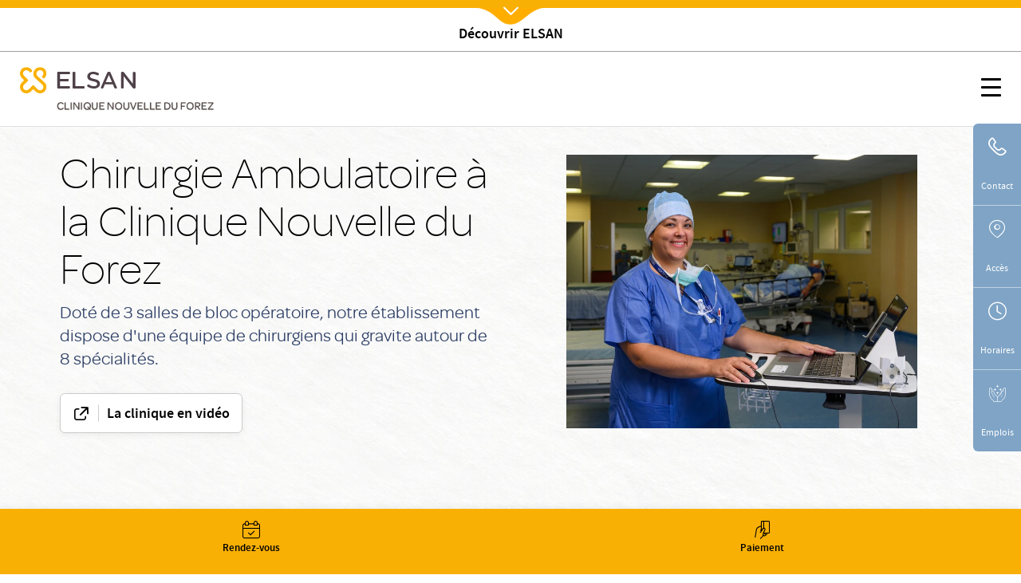

--- FILE ---
content_type: text/html; charset=UTF-8
request_url: https://www.elsan.care/fr/clinique-forez/parcours-patient-ambulatoire
body_size: 14341
content:
<!DOCTYPE html>
<html lang="fr" dir="ltr" prefix="content: http://purl.org/rss/1.0/modules/content/  dc: http://purl.org/dc/terms/  foaf: http://xmlns.com/foaf/0.1/  og: http://ogp.me/ns#  rdfs: http://www.w3.org/2000/01/rdf-schema#  schema: http://schema.org/  sioc: http://rdfs.org/sioc/ns#  sioct: http://rdfs.org/sioc/types#  skos: http://www.w3.org/2004/02/skos/core#  xsd: http://www.w3.org/2001/XMLSchema# ">
<head>
  <meta charset="utf-8" />
<meta name="description" content="Notre établissement dispose de 3 blocs opératoires et d&#039;une équipe de chirurgien qui gravite autour de 8 spécialités." />
<link rel="canonical" href="https://www.elsan.care/fr/clinique-forez/parcours-patient-ambulatoire" />
<link rel="image_src" href="https://www.elsan.care/sites/default/files/styles/vactory_generator_two_cols_x1/public/news/news_default.png" />
<meta name="referrer" content="strict-origin-when-cross-origin" />
<meta property="og:site_name" content="Elsan" />
<meta property="og:type" content="website" />
<meta property="og:url" content="https://www.elsan.care/fr/clinique-forez/parcours-patient-ambulatoire" />
<meta property="og:title" content="Parcours patient - Ambulatoire | Clinique Nouvelle du Forez Elsan" />
<meta property="og:image" content="https://www.elsan.care/sites/default/files/styles/vactory_generator_two_cols_x1/public/news/news_default.png" />
<meta property="og:image:type" content="image/png" />
<meta name="google-site-verification" content="WcAFjLR5n9ozj6FfBUtP9Vqhu3YzC8hwrjVrwZ_ym6w" />
<link rel="apple-touch-icon" sizes="180x180" href="/sites/default/files/favicons/apple-touch-icon.png"/>
<link rel="icon" type="image/png" sizes="32x32" href="/sites/default/files/favicons/favicon-32x32.png"/>
<link rel="icon" type="image/png" sizes="16x16" href="/sites/default/files/favicons/favicon-16x16.png"/>
<link rel="manifest" href="/sites/default/files/favicons/site.webmanifest"/>
<link rel="mask-icon" href="/sites/default/files/favicons/safari-pinned-tab.svg" color="#f9b004"/>
<meta name="msapplication-TileColor" content="#ffffff"/>
<meta name="theme-color" content="#ffffff"/>
<meta name="favicon-generator" content="Drupal responsive_favicons + realfavicongenerator.net" />
<meta name="Generator" content="Drupal 10 (https://www.drupal.org)" />
<meta name="MobileOptimized" content="width" />
<meta name="HandheldFriendly" content="true" />
<meta name="viewport" content="width=device-width, initial-scale=1, maximum-scale=1, user-scalable=no, shrink-to-fit=no" />
<script src="/sites/default/files/google_tag/gtm_general/google_tag.script.js?t913sm" defer></script>

    <title>Chirurgie Ambulatoire | Clinique Nouvelle du Forez</title>
    <style>.wow {visibility: hidden;}</style>
    <script src="https://analytics.ahrefs.com/analytics.js" data-key="SYz5fEOW5C7jvJm7QSEMEA" async></script>
    <link rel="stylesheet" media="all" href="/sites/default/files/css/css_e2Qw5PtB_JiYDHhnm_2u0mW2U3FbLo0rNcwqufqLCos.css?delta=0&amp;language=fr&amp;theme=vactory&amp;include=eJxtjMEKwyAQBX9I9JPCi7uJUnXFXVP8--ZQ6KG5DcMwIDJBWwFf8MeQZq5j4BzoSQON2VH8z_jZ-txL1sTkVGJG2SpTxlZye2k47gHerFLZR6ldGt_Hh_BfeUtc2elS4xp2KLsL0WSsoLYKfwDObkVA" />
<link rel="stylesheet" media="all" href="//cdnjs.cloudflare.com/ajax/libs/font-awesome/6.6.0/css/all.min.css" />
<link rel="stylesheet" media="all" href="/sites/default/files/css/css_qx15-owVFVUluUW_xaLF50gfcVDQ58_9gArkKVHHVpQ.css?delta=2&amp;language=fr&amp;theme=vactory&amp;include=eJxtjMEKwyAQBX9I9JPCi7uJUnXFXVP8--ZQ6KG5DcMwIDJBWwFf8MeQZq5j4BzoSQON2VH8z_jZ-txL1sTkVGJG2SpTxlZye2k47gHerFLZR6ldGt_Hh_BfeUtc2elS4xp2KLsL0WSsoLYKfwDObkVA" />
<link rel="stylesheet" media="all" href="/sites/default/files/css/css_OJCt_HT9DVhnCu7PQu0_a72szmvCuXUjzSicw64SRZc.css?delta=3&amp;language=fr&amp;theme=vactory&amp;include=eJxtjMEKwyAQBX9I9JPCi7uJUnXFXVP8--ZQ6KG5DcMwIDJBWwFf8MeQZq5j4BzoSQON2VH8z_jZ-txL1sTkVGJG2SpTxlZye2k47gHerFLZR6ldGt_Hh_BfeUtc2elS4xp2KLsL0WSsoLYKfwDObkVA" />

    
  </head>
<body class="vh-header-9 path--node page--elsan-page-etablissement">
<a href="#main-content" class="visually-hidden focusable">
  Aller au contenu principal
</a>
<noscript><iframe src="https://www.googletagmanager.com/ns.html?id=GTM-PDM2WSP" height="0" width="0" style="display:none;visibility:hidden"></iframe></noscript>
  <div class="dialog-off-canvas-main-canvas" data-off-canvas-main-canvas>
    

      
<div class="block block--vactoryheaderblockv5">
  
    
  <div class="block__content">
          






  <div id="vh-header_etablissement" class="vh-header vh-variant4 elsan_header_global ">
    <div class="container-fluid">
      <div class="vh-layout d-flex align-items-start flex-column">
        <div class="vh-header--branding d-flex align-items-center justify-content-between">
          <a class="navbar-brand d-flex align-items-2xl-center" href="/fr" id="cta_nav_global_logo">
            <div class="vh-header--svg d-flex align-items-center">
    <?xml version="1.0" encoding="UTF-8" standalone="no"?>
    <svg class="elsan_logo_svg" viewBox="0 0 143 33" version="1.1" xmlns="http://www.w3.org/2000/svg"
         xmlns:xlink="http://www.w3.org/1999/xlink">
      <title>Elsan</title>
      <defs>
        <polygon id="path-1"
                 points="0 0.17472978 32.7893617 0.17472978 32.7893617 32.9997894 0 32.9997894"></polygon>
      </defs>
      <g id="Symbols" stroke="none" stroke-width="1" fill="none" fill-rule="evenodd">
        <g id="Logo/Elsan/Groupe/Color" transform="translate(-1.000000, -4.000000)">
          <g id="Logo-elsan" transform="translate(1.000000, 4.000000)">
            <g id="Group-3">
              <mask id="mask-2" fill="white">
                <use xlink:href="#path-1"></use>
              </mask>
              <g id="Clip-2"></g>
              <path class="svg-img"
                    d="M10.8829787,28.015034 C9.23297872,29.664683 6.49468085,29.6299277 4.87978723,27.8746085 C3.37021277,26.2242574 3.54574468,23.6618426 5.12553191,22.0820553 L9.82978723,17.3774489 C10.2861702,16.921066 10.2861702,16.2189383 9.82978723,15.7629064 L5.09042553,11.0937574 C4.35319149,10.3565234 3.86170213,9.3384383 3.79148936,8.28524681 C3.7212766,7.09127872 4.21276596,5.93311915 5.05531915,5.09056596 C6.67021277,3.54588511 9.33829787,3.68631064 10.9180851,5.23099149 L12.006383,6.31928936 C12.462766,6.77567234 12.8489362,6.74021489 13.3053191,6.63524681 C14.0074468,6.45971489 14.9553191,5.58205532 15.0606383,4.84482128 C15.0957447,4.56397021 15.2010638,4.21290638 14.8148936,3.82673617 C14.3234043,3.33524681 13.6212766,2.63311915 13.6212766,2.63311915 C12.0765957,1.0884383 10.0053191,0.17567234 7.8287234,0.17567234 C5.40638298,0.210778723 3.12446809,1.29872553 1.61489362,3.30014043 C0.772340426,4.3884383 0.245744681,5.65226809 0.070212766,7.02141702 C-0.245744681,9.51397021 0.561702128,11.9363106 2.31702128,13.6916298 L5.23085106,16.6054596 L2.31702128,19.5192894 C-0.772340426,22.6086511 -0.772340426,27.6285128 2.31702128,30.6831191 C3.86170213,32.2278 5.89787234,32.9997894 7.89893617,32.9997894 C9.9,32.9997894 11.9361702,32.2278 13.4808511,30.6831191 L16.3946809,27.7692894 L19.3085106,30.6831191 C20.8531915,32.2278 22.8893617,32.9997894 24.8904255,32.9997894 C26.9265957,32.9997894 28.9276596,32.2278 30.4723404,30.6831191 C33.5617021,27.5937574 33.5617021,22.5735447 30.4723404,19.5192894 C30.437234,19.4838319 30.437234,19.4838319 30.4021277,19.4490766 L21.5553191,11.3395021 C19.9404255,9.72425745 19.9404255,7.09127872 21.5553191,5.51149149 L21.8361702,5.23099149 C23.4510638,3.61609787 26.0489362,3.51077872 27.6989362,5.05545957 C29.3840426,6.63524681 29.4191489,9.30333191 27.8393617,10.9529809 C27.8042553,10.9884383 27.7340426,11.0586511 27.5234043,11.3040447 C27.0319149,11.7958851 27.2425532,12.7437574 27.8744681,13.4809915 C28.5765957,14.2533319 29.6297872,14.4990766 30.1914894,13.9370234 C30.3319149,13.7969489 30.437234,13.7267362 30.437234,13.6916298 C32.1925532,11.9363106 33,9.54872553 32.6840426,7.02141702 C32.5085106,5.6870234 31.9819149,4.3884383 31.1393617,3.30014043 C29.6297872,1.33418298 27.3478723,0.21042766 24.9255319,0.17567234 C22.7489362,0.140565957 20.6776596,1.0884383 19.1329787,2.63311915 L19.0276596,2.7384383 C17.5531915,4.21290638 16.6404255,6.14375745 16.5702128,8.17992766 C16.5,10.3912787 17.3074468,12.4976617 18.887234,14.0426936 L18.9223404,14.0778 L18.9574468,14.1125553 L27.8042553,22.2224809 C29.4542553,23.9075872 29.3840426,26.6107787 27.6287234,28.190566 C25.9787234,29.664683 23.4159574,29.5246085 21.8361702,27.9448213 L17.1319149,23.2402149 C16.6755319,22.784183 15.9734043,22.784183 15.5170213,23.2402149 L10.8829787,28.015034 Z"
                    id="Fill-1" mask="url(#mask-2)"></path>
            </g>
            <path class="svg-letter"
                  d="M92.0570059,15.00491 C87.8984417,14.0425532 86.741276,13.3207856 86.741276,11.5679214 L86.741276,11.4991817 C86.741276,9.95253682 88.260056,8.85270049 90.4659031,8.85270049 C92.1293287,8.85270049 93.7927544,9.36824877 95.4923415,10.3649755 C95.9262787,10.6399345 96.0709244,10.5711948 96.5406613,10.3306056 C97.0830827,10.0556465 97.5897043,9.33387889 97.6620272,8.71522095 C97.6981886,8.23404255 97.6620272,8.06219313 97.3004129,7.82160393 C95.3115344,6.58428805 93.1053257,6 90.5740257,6 C86.3073389,6 83.3059404,8.40589198 83.3059404,11.8428805 L83.3059404,11.9116203 C83.3059404,15.589198 85.8010789,16.8952537 90.4297416,17.9263502 C94.2990144,18.7855974 95.4923415,19.5417349 95.4923415,21.2602291 L95.4923415,21.3289689 C95.4923415,23.0130933 93.9012387,24.1129296 91.4422616,24.1129296 C89.2364145,24.1129296 87.2836974,23.4599018 85.3671418,22.0851064 C84.9690045,21.7757774 84.8247204,21.8445172 84.3184604,22.0163666 C83.776039,22.2225859 83.1974561,22.9099836 83.0528104,23.5630115 C82.9443261,24.0441899 82.9801259,24.2160393 83.3782633,24.5253682 L83.4144247,24.5253682 C85.7287561,26.1407529 88.4770246,27 91.3699388,27 C95.9982399,27 99,24.6284779 99,20.98527 L99,20.9165303 C98.9276771,17.7888707 97.0111215,16.1391162 92.0570059,15.00491"
                  id="Fill-4"></path>
            <path class="svg-letter"
                  d="M78.9489384,27 C79.4561726,27 79.5289969,26.8940731 79.7826139,26.4350567 C80.072462,25.9407314 80.072462,25.0580076 79.7826139,24.4930643 C79.5289969,24.0340479 79.4203039,23.9281211 78.9489384,23.9281211 L68.5144079,23.9281211 L68.5144079,7.54476671 L68.5144079,7.15636822 C68.5144079,6.62673392 68.3694838,6.52080706 67.8622497,6.23833544 C67.3187846,5.92055485 66.3046786,5.92055485 65.6521582,6.23833544 C65.144924,6.48549811 65,6.62673392 65,7.15636822 L65,7.54476671 L65,25.9054224 C65,26.4703657 65.4710031,26.964691 66.0869303,26.964691 L78.9489384,26.964691 L78.9489384,27 Z"
                  id="Fill-6"></path>
            <path class="svg-letter"
                  d="M60.8468468,27 C61.3153153,27 61.4234234,26.8944724 61.6756757,26.4371859 C61.963964,25.9447236 61.963964,25.1005025 61.6756757,24.5376884 C61.4234234,24.1155779 61.3153153,23.9748744 60.8468468,23.9748744 L49.4594595,23.9748744 L49.4594595,17.9246231 L59.2972973,17.9246231 C59.7657658,17.9246231 59.8738739,17.8190955 60.1261261,17.361809 C60.4144144,16.8693467 60.4144144,16.0251256 60.1261261,15.4623116 C59.8738739,15.040201 59.7657658,14.8994975 59.2972973,14.8994975 L49.4594595,14.8994975 L49.4594595,9.02512563 L60.954955,9.02512563 C61.4234234,9.02512563 61.5315315,8.91959799 61.7837838,8.46231156 C62.0720721,7.96984925 62.0720721,7.12562814 61.7837838,6.56281407 C61.5315315,6.14070352 61.4234234,6 60.954955,6 L47.0810811,6 C46.5045045,6 46,6.45728643 46,7.05527638 L46,25.839196 C46,26.4020101 46.4684685,26.8944724 47.0810811,26.8944724 L60.8468468,26.8944724 L60.8468468,27 Z"
                  id="Fill-8"></path>
            <path class="svg-letter"
                  d="M125,16 C125,16.4780625 125.096774,16.573675 125.516129,16.7967709 C126,17.0517376 126.870968,17.0832897 127.451613,16.7967709 C127.903226,16.573675 128,16.4461917 128,16"
                  id="Fill-10"></path>
            <path class="svg-letter"
                  d="M142.930368,25.7056604 L142.930368,8.13081761 L142.930368,7.21509434 C142.930368,6.72201258 142.791103,6.58113208 142.338491,6.33459119 C141.711799,6.01761006 140.77176,6.05283019 140.249516,6.33459119 C139.762089,6.6163522 139.65764,6.68679245 139.65764,7.21509434 L139.65764,8.13081761 L139.65764,21.127044 L129.073501,7.28553459 C128.690522,6.7572327 128.411992,6.40503145 128.098646,6.26415094 C127.367505,5.91194969 126.288201,5.91194969 125.696325,6.26415094 C125.139265,6.58113208 125,6.68679245 125,7.28553459 L125,7.39119497 L125,25.7056604 L125,25.881761 C125,26.4100629 125.139265,26.5157233 125.591876,26.7622642 C126.11412,27.0440252 127.054159,27.0792453 127.680851,26.7622642 C128.168279,26.5157233 128.272727,26.3748428 128.272727,25.881761 L128.272727,25.7056604 L128.272727,11.5471698 L139.135397,25.7056604 C139.553191,26.2339623 139.866538,26.6213836 140.145068,26.7622642 C140.806576,27.0792453 141.781431,27.0792453 142.338491,26.7622642 C142.860735,26.4805031 143,26.3748428 143,25.8113208 L143,25.7056604 L142.930368,25.7056604 Z"
                  id="Fill-12"></path>
            <path class="svg-letter"
                  d="M106.153008,18.9692737 L109.958226,9.9030338 L113.797726,18.9692737 L106.153008,18.9692737 Z M119.899789,25.5501738 L112.117602,7.34768432 C111.809414,6.61258378 111.809414,6.61258378 111.260571,6.26253591 C110.643851,5.91248803 109.51257,5.91248803 108.758383,6.26253591 C108.278102,6.50721937 108.175258,6.64758857 107.86707,7.34768432 L100.085226,25.5501738 C99.9138202,25.9702312 99.9823827,26.495303 100.461977,26.7399865 C101.07904,27.0553796 101.970695,27.0900344 102.484914,26.8099961 C102.861665,26.6003174 103.101976,26.3202791 103.273383,25.9002217 L103.341945,25.7251977 L104.953164,21.8746711 L114.962946,21.8746711 L116.540226,25.6898429 L116.608789,25.8302121 C116.780195,26.2502695 117.054445,26.5649626 117.431196,26.7753413 C117.980039,27.0553796 118.90529,27.0553796 119.522695,26.7053318 C120.00229,26.4599482 120.105133,26.005236 119.899789,25.5501738 Z"
                  id="Fill-14"></path>
          </g>
        </g>
      </g>
    </svg>

  </div>
          </a>
          <div class="vh-header-image-animate d-none d-2xl-block">
            <a href="/fr"><img src="/themes/vactory/assets/img/animated_header_image.gif" alt="Dévouvrez l'expérience Elsan"></a>
          </div>
          <div class="vh-hamburger d-2xl-none">
            <!-- @todo: twig this -->
            <button id="vhm-hamburger-btn" class="hamburger hamburger--collapse js-offcanvas-trigger"
                    type="button" aria-label="Menu" role="button"
                    data-offcanvas-trigger="vhm"
                    aria-controls="navigation" aria-expanded="true/false">
                        <span class="hamburger-box">
                        <span class="hamburger-inner"></span>
                        </span>
            </button>
          </div>
        </div>

        <div class="vh-header--menu-wrapper d-flex align-items-center justify-content-2xl-between flex-column flex-2xl-row">
          <div class="vh-header--menu">
            <div class="header__line loaded d-none d-2xl-block"></div>
                
  <nav class="nav nav-pills">
                                                <a class="nav-link  " href="/fr/groupe" id="cta_nav_local_">
          Groupe
        </a>
                                                      <a class="nav-link  " href="/fr/patients" id="cta_nav_local_">
          Patients
        </a>
                                                      <a class="nav-link  " href="/fr/medecins" id="cta_nav_local_">
          Médecins
        </a>
                                                      <div class="menu-dropdown-wrapper full-sub-menu">
          <a href="#" class="nav-link dropdown-toggle menu__link" id="menu_item_index" role="button" data-toggle="dropdown" aria-haspopup="true" aria-expanded="false">Pathologies et traitements</a>
          <div class="dropdown-menu menu-sub--1 menu-wrapper" aria-labelledby="menu_item_index">
                                                    <a href="/fr/pathologie-et-traitement/biologie-medicale" class="dropdown-item">Biologie médicale</a>
                                        <a href="/fr/pathologie-et-traitement/cancers" class="dropdown-item">Cancers</a>
                                        <a href="/fr/pathologie-et-traitement/chirurgie-esthetique" class="dropdown-item">Chirurgie esthétique et reconstructrice</a>
                                        <a href="/fr/pathologie-et-traitement/imagerie-medicale" class="dropdown-item">Imagerie médicale</a>
                                        <a href="/fr/pathologie-et-traitement/IST-MST" class="dropdown-item">IST MST</a>
                                        <a href="/fr/pathologie-et-traitement/maladies-cardiovasculaires" class="dropdown-item">Maladies cardiaques</a>
                                        <a href="/fr/pathologie-et-traitement/maladie-digestive" class="dropdown-item">Maladies digestives</a>
                                        <a href="/fr/pathologie-et-traitement/maladies-poumons" class="dropdown-item">Maladies des poumons</a>
                                        <a href="/fr/pathologie-et-traitement/maladies-endocriniennes" class="dropdown-item">Maladies endocriniennes</a>
                                        <a href="/fr/pathologie-et-traitement/maladies-du-foie" class="dropdown-item">Maladies du foie</a>
                                        <a href="/fr/pathologie-et-traitement/maladies-gynecologiques" class="dropdown-item">Maladies gynécologiques</a>
                                        <a href="/fr/pathologie-et-traitement/maladies-infantiles-et-genetiques" class="dropdown-item">Maladies infantiles et génétiques</a>
                                        <a href="/fr/pathologie-et-traitement/maladies-infectieuses-et-tropicales" class="dropdown-item">Maladies infectieuses</a>
                                        <a href="/fr/pathologie-et-traitement/maladie-mentale" class="dropdown-item">Maladies mentales</a>
                                        <a href="/fr/pathologie-et-traitement/maladies-des-muscles" class="dropdown-item">Maladies des muscles</a>
                                        <a href="/fr/pathologie-et-traitement/maladies-neurologiques" class="dropdown-item">Maladies neurologiques</a>
                                        <a href="/fr/pathologie-et-traitement/maladies-orl" class="dropdown-item">Maladies ORL</a>
                                        <a href="/fr/pathologie-et-traitement/maladies-des-os" class="dropdown-item">Maladies des os et articulations</a>
                                        <a href="/fr/pathologie-et-traitement/maladies-de-la-peau" class="dropdown-item">Maladies de la peau</a>
                                        <a href="/fr/pathologie-et-traitement/maladies-des-pieds" class="dropdown-item">Maladies du pied</a>
                                        <a href="/fr/pathologie-et-traitement/maladies-urinaires" class="dropdown-item">Maladies urinaires</a>
                                        <a href="/fr/pathologie-et-traitement/maladies-troubles-sommeil" class="dropdown-item">Maladies du sommeil</a>
                                        <a href="/fr/pathologie-et-traitement/maladies-vasculaires" class="dropdown-item">Maladies vasculaires</a>
                                        <a href="/fr/pathologie-et-traitement/maladies-des-yeux" class="dropdown-item">Maladies des yeux</a>
                                        <a href="/fr/pathologie-et-traitement/maternite" class="dropdown-item">Maternité</a>
                                        <a href="/fr/pathologie-et-traitement/maladies-generale" class="dropdown-item">Médecine générale</a>
                                        <a href="https://www.elsan.care/fr/pathologie-et-traitement/morsures-et-piqures" class="dropdown-item">Morsures et Piqûres</a>
                                        <a href="/fr/pathologie-et-traitement/odontologie" class="dropdown-item">Odontologie et chirurgie dentaire</a>
                                        <a href="/fr/pathologie-et-traitement/urgences-medicales" class="dropdown-item">Urgences médicales</a>
                                        <a href="/fr/pathologie-et-traitement/glossaire-medical" class="dropdown-item">Glossaire médical</a>
                                        <a href="/fr/podcast-nos-praticiens" class="dropdown-item">Podcasts Santé</a>
                      </div>
        </div>
                                                      <a class="nav-link  " href="/fr/candidats" id="cta_nav_local_">
          Candidats
        </a>
                                                      <a class="nav-link  " href="/fr/presse" id="cta_nav_local_">
          Presse
        </a>
                                                      <div class="menu-dropdown-wrapper full-sub-menu">
          <a href="#" class="nav-link dropdown-toggle menu__link" id="menu_item_index" role="button" data-toggle="dropdown" aria-haspopup="true" aria-expanded="false">Patients Internationaux</a>
          <div class="dropdown-menu menu-sub--1 menu-wrapper" aria-labelledby="menu_item_index">
                                                    <a href="https://www.elsan.care/fr/patients-internationaux/comment-se-faire-soigner-en-france" class="dropdown-item">Accueil</a>
                                        <a href="https://www.elsan.care/fr/patients-internationaux/procedure-admission" class="dropdown-item">Procédure d&#039;admission</a>
                                        <a href="https://www.elsan.care/fr/patients-internationaux/contact" class="dropdown-item">Nous contacter</a>
                                        <a href="https://www.elsan.care/fr/patients-internationaux/tourisme-medical" class="dropdown-item">Tourisme médical en France</a>
                                        <a href="https://www.elsan.care/fr/patients-internationaux/equipe" class="dropdown-item">L&#039;équipe</a>
                                        <a href="https://www.elsan.care/fr/Patient-internationaux/FAQ" class="dropdown-item">FAQ</a>
                      </div>
        </div>
                                                      <div class="menu-dropdown-wrapper full-sub-menu">
          <a href="#" class="nav-link dropdown-toggle menu__link" id="menu_item_index" role="button" data-toggle="dropdown" aria-haspopup="true" aria-expanded="false">Prévention entreprises</a>
          <div class="dropdown-menu menu-sub--1 menu-wrapper" aria-labelledby="menu_item_index">
                                                    <a href="https://www.elsan.care/fr/prevention-entreprises" class="dropdown-item">Accueil</a>
                                        <a href="https://www.elsan.care/fr/prevention/bilans-de-sante" class="dropdown-item">Bilans de santé</a>
                                        <a href="https://www.elsan.care/fr/prevention/depistage" class="dropdown-item">Dépistage</a>
                                        <a href="https://www.elsan.care/fr/prevention/sensibilisation" class="dropdown-item">Sensibilisation</a>
                                        <a href="https://www.elsan.care/fr/prevention/thematiques" class="dropdown-item">Thématiques</a>
                                        <a href="https://www.elsan.care/fr/prevention/grippe" class="dropdown-item">Vaccination grippe</a>
                                        <a href="https://prevention-entreprises.fr/#footer" class="dropdown-item">Contact</a>
                      </div>
        </div>
            </nav>
                      </div>

          <div class="vh-header--navigation--switcher d-flex d-column align-items-center">
            <div class="vh-header--navigation d-none d-2xl-flex d-column align-items-center">
              
                    <a href="/fr/contact" role="button" title="Contactez-nous" target="_parent"
       id="cta_nav_global_contact"
       data-toggle="tooltip"
       data-placement="top"
       class="btn btn-light">
      <i class="icon-email"></i>
          </a>
        <a href="/fr/annuaire" role="button" title="Rendez-vous" target="_parent"
       id="cta_nav_global_rdv"
       data-toggle="tooltip"
       data-placement="top"
       class="btn btn-light">
      <i class="icon-calendar-valide"></i>
          </a>
        <a href="https://elsan.paytweak.com/elsan.php" role="button" title="Paiement" target="_parent"
       id="cta_nav_global_paiement"
       data-toggle="tooltip"
       data-placement="top"
       class="btn btn-light">
      <i class="icon-paiement"></i>
          </a>
  

            </div>
                      </div>
        </div>
      </div>
    </div>
    <div class="vh-header--top bottom">
      <div class="click-link">
        <a href="/fr" class="d-inline-flex align-items-center flex-column elsan_header_global_show">
          <i class="icon-close"></i>
        </a>
      </div>
    </div>
  </div>




  <header id="vh-header" class="vh-header vh-variant4">
    <div class="fixed-sticky-header">
              <div class="vh-header--top">
          <div class="click-link">
                                      <a href="/fr" class="d-inline-flex align-items-center flex-column elsan_header_global_show">
                <i class="icon-chevrons-down"></i>
                <span>Découvrir ELSAN</span>
              </a>
                      </div>
        </div>
            <div class="container-fluid">
        <div class="vh-layout d-flex align-items-start flex-column etablissement-exist ">
          <div class="vh-header--branding d-flex align-items-center justify-content-between etablissement-exist">
                                                                  <a class="navbar-brand d-flex align-items-2xl-center flex-column flex-2xl-row"
                 id="cta_nav_local_logo"
                 href="/fr/clinique-forez">
                <div class="vh-header--svg d-flex align-items-center">
    <?xml version="1.0" encoding="UTF-8" standalone="no"?>
    <svg class="elsan_logo_svg" viewBox="0 0 143 33" version="1.1" xmlns="http://www.w3.org/2000/svg"
         xmlns:xlink="http://www.w3.org/1999/xlink">
      <title>Elsan</title>
      <defs>
        <polygon id="path-1"
                 points="0 0.17472978 32.7893617 0.17472978 32.7893617 32.9997894 0 32.9997894"></polygon>
      </defs>
      <g id="Symbols" stroke="none" stroke-width="1" fill="none" fill-rule="evenodd">
        <g id="Logo/Elsan/Groupe/Color" transform="translate(-1.000000, -4.000000)">
          <g id="Logo-elsan" transform="translate(1.000000, 4.000000)">
            <g id="Group-3">
              <mask id="mask-2" fill="white">
                <use xlink:href="#path-1"></use>
              </mask>
              <g id="Clip-2"></g>
              <path class="svg-img"
                    d="M10.8829787,28.015034 C9.23297872,29.664683 6.49468085,29.6299277 4.87978723,27.8746085 C3.37021277,26.2242574 3.54574468,23.6618426 5.12553191,22.0820553 L9.82978723,17.3774489 C10.2861702,16.921066 10.2861702,16.2189383 9.82978723,15.7629064 L5.09042553,11.0937574 C4.35319149,10.3565234 3.86170213,9.3384383 3.79148936,8.28524681 C3.7212766,7.09127872 4.21276596,5.93311915 5.05531915,5.09056596 C6.67021277,3.54588511 9.33829787,3.68631064 10.9180851,5.23099149 L12.006383,6.31928936 C12.462766,6.77567234 12.8489362,6.74021489 13.3053191,6.63524681 C14.0074468,6.45971489 14.9553191,5.58205532 15.0606383,4.84482128 C15.0957447,4.56397021 15.2010638,4.21290638 14.8148936,3.82673617 C14.3234043,3.33524681 13.6212766,2.63311915 13.6212766,2.63311915 C12.0765957,1.0884383 10.0053191,0.17567234 7.8287234,0.17567234 C5.40638298,0.210778723 3.12446809,1.29872553 1.61489362,3.30014043 C0.772340426,4.3884383 0.245744681,5.65226809 0.070212766,7.02141702 C-0.245744681,9.51397021 0.561702128,11.9363106 2.31702128,13.6916298 L5.23085106,16.6054596 L2.31702128,19.5192894 C-0.772340426,22.6086511 -0.772340426,27.6285128 2.31702128,30.6831191 C3.86170213,32.2278 5.89787234,32.9997894 7.89893617,32.9997894 C9.9,32.9997894 11.9361702,32.2278 13.4808511,30.6831191 L16.3946809,27.7692894 L19.3085106,30.6831191 C20.8531915,32.2278 22.8893617,32.9997894 24.8904255,32.9997894 C26.9265957,32.9997894 28.9276596,32.2278 30.4723404,30.6831191 C33.5617021,27.5937574 33.5617021,22.5735447 30.4723404,19.5192894 C30.437234,19.4838319 30.437234,19.4838319 30.4021277,19.4490766 L21.5553191,11.3395021 C19.9404255,9.72425745 19.9404255,7.09127872 21.5553191,5.51149149 L21.8361702,5.23099149 C23.4510638,3.61609787 26.0489362,3.51077872 27.6989362,5.05545957 C29.3840426,6.63524681 29.4191489,9.30333191 27.8393617,10.9529809 C27.8042553,10.9884383 27.7340426,11.0586511 27.5234043,11.3040447 C27.0319149,11.7958851 27.2425532,12.7437574 27.8744681,13.4809915 C28.5765957,14.2533319 29.6297872,14.4990766 30.1914894,13.9370234 C30.3319149,13.7969489 30.437234,13.7267362 30.437234,13.6916298 C32.1925532,11.9363106 33,9.54872553 32.6840426,7.02141702 C32.5085106,5.6870234 31.9819149,4.3884383 31.1393617,3.30014043 C29.6297872,1.33418298 27.3478723,0.21042766 24.9255319,0.17567234 C22.7489362,0.140565957 20.6776596,1.0884383 19.1329787,2.63311915 L19.0276596,2.7384383 C17.5531915,4.21290638 16.6404255,6.14375745 16.5702128,8.17992766 C16.5,10.3912787 17.3074468,12.4976617 18.887234,14.0426936 L18.9223404,14.0778 L18.9574468,14.1125553 L27.8042553,22.2224809 C29.4542553,23.9075872 29.3840426,26.6107787 27.6287234,28.190566 C25.9787234,29.664683 23.4159574,29.5246085 21.8361702,27.9448213 L17.1319149,23.2402149 C16.6755319,22.784183 15.9734043,22.784183 15.5170213,23.2402149 L10.8829787,28.015034 Z"
                    id="Fill-1" mask="url(#mask-2)"></path>
            </g>
            <path class="svg-letter"
                  d="M92.0570059,15.00491 C87.8984417,14.0425532 86.741276,13.3207856 86.741276,11.5679214 L86.741276,11.4991817 C86.741276,9.95253682 88.260056,8.85270049 90.4659031,8.85270049 C92.1293287,8.85270049 93.7927544,9.36824877 95.4923415,10.3649755 C95.9262787,10.6399345 96.0709244,10.5711948 96.5406613,10.3306056 C97.0830827,10.0556465 97.5897043,9.33387889 97.6620272,8.71522095 C97.6981886,8.23404255 97.6620272,8.06219313 97.3004129,7.82160393 C95.3115344,6.58428805 93.1053257,6 90.5740257,6 C86.3073389,6 83.3059404,8.40589198 83.3059404,11.8428805 L83.3059404,11.9116203 C83.3059404,15.589198 85.8010789,16.8952537 90.4297416,17.9263502 C94.2990144,18.7855974 95.4923415,19.5417349 95.4923415,21.2602291 L95.4923415,21.3289689 C95.4923415,23.0130933 93.9012387,24.1129296 91.4422616,24.1129296 C89.2364145,24.1129296 87.2836974,23.4599018 85.3671418,22.0851064 C84.9690045,21.7757774 84.8247204,21.8445172 84.3184604,22.0163666 C83.776039,22.2225859 83.1974561,22.9099836 83.0528104,23.5630115 C82.9443261,24.0441899 82.9801259,24.2160393 83.3782633,24.5253682 L83.4144247,24.5253682 C85.7287561,26.1407529 88.4770246,27 91.3699388,27 C95.9982399,27 99,24.6284779 99,20.98527 L99,20.9165303 C98.9276771,17.7888707 97.0111215,16.1391162 92.0570059,15.00491"
                  id="Fill-4"></path>
            <path class="svg-letter"
                  d="M78.9489384,27 C79.4561726,27 79.5289969,26.8940731 79.7826139,26.4350567 C80.072462,25.9407314 80.072462,25.0580076 79.7826139,24.4930643 C79.5289969,24.0340479 79.4203039,23.9281211 78.9489384,23.9281211 L68.5144079,23.9281211 L68.5144079,7.54476671 L68.5144079,7.15636822 C68.5144079,6.62673392 68.3694838,6.52080706 67.8622497,6.23833544 C67.3187846,5.92055485 66.3046786,5.92055485 65.6521582,6.23833544 C65.144924,6.48549811 65,6.62673392 65,7.15636822 L65,7.54476671 L65,25.9054224 C65,26.4703657 65.4710031,26.964691 66.0869303,26.964691 L78.9489384,26.964691 L78.9489384,27 Z"
                  id="Fill-6"></path>
            <path class="svg-letter"
                  d="M60.8468468,27 C61.3153153,27 61.4234234,26.8944724 61.6756757,26.4371859 C61.963964,25.9447236 61.963964,25.1005025 61.6756757,24.5376884 C61.4234234,24.1155779 61.3153153,23.9748744 60.8468468,23.9748744 L49.4594595,23.9748744 L49.4594595,17.9246231 L59.2972973,17.9246231 C59.7657658,17.9246231 59.8738739,17.8190955 60.1261261,17.361809 C60.4144144,16.8693467 60.4144144,16.0251256 60.1261261,15.4623116 C59.8738739,15.040201 59.7657658,14.8994975 59.2972973,14.8994975 L49.4594595,14.8994975 L49.4594595,9.02512563 L60.954955,9.02512563 C61.4234234,9.02512563 61.5315315,8.91959799 61.7837838,8.46231156 C62.0720721,7.96984925 62.0720721,7.12562814 61.7837838,6.56281407 C61.5315315,6.14070352 61.4234234,6 60.954955,6 L47.0810811,6 C46.5045045,6 46,6.45728643 46,7.05527638 L46,25.839196 C46,26.4020101 46.4684685,26.8944724 47.0810811,26.8944724 L60.8468468,26.8944724 L60.8468468,27 Z"
                  id="Fill-8"></path>
            <path class="svg-letter"
                  d="M125,16 C125,16.4780625 125.096774,16.573675 125.516129,16.7967709 C126,17.0517376 126.870968,17.0832897 127.451613,16.7967709 C127.903226,16.573675 128,16.4461917 128,16"
                  id="Fill-10"></path>
            <path class="svg-letter"
                  d="M142.930368,25.7056604 L142.930368,8.13081761 L142.930368,7.21509434 C142.930368,6.72201258 142.791103,6.58113208 142.338491,6.33459119 C141.711799,6.01761006 140.77176,6.05283019 140.249516,6.33459119 C139.762089,6.6163522 139.65764,6.68679245 139.65764,7.21509434 L139.65764,8.13081761 L139.65764,21.127044 L129.073501,7.28553459 C128.690522,6.7572327 128.411992,6.40503145 128.098646,6.26415094 C127.367505,5.91194969 126.288201,5.91194969 125.696325,6.26415094 C125.139265,6.58113208 125,6.68679245 125,7.28553459 L125,7.39119497 L125,25.7056604 L125,25.881761 C125,26.4100629 125.139265,26.5157233 125.591876,26.7622642 C126.11412,27.0440252 127.054159,27.0792453 127.680851,26.7622642 C128.168279,26.5157233 128.272727,26.3748428 128.272727,25.881761 L128.272727,25.7056604 L128.272727,11.5471698 L139.135397,25.7056604 C139.553191,26.2339623 139.866538,26.6213836 140.145068,26.7622642 C140.806576,27.0792453 141.781431,27.0792453 142.338491,26.7622642 C142.860735,26.4805031 143,26.3748428 143,25.8113208 L143,25.7056604 L142.930368,25.7056604 Z"
                  id="Fill-12"></path>
            <path class="svg-letter"
                  d="M106.153008,18.9692737 L109.958226,9.9030338 L113.797726,18.9692737 L106.153008,18.9692737 Z M119.899789,25.5501738 L112.117602,7.34768432 C111.809414,6.61258378 111.809414,6.61258378 111.260571,6.26253591 C110.643851,5.91248803 109.51257,5.91248803 108.758383,6.26253591 C108.278102,6.50721937 108.175258,6.64758857 107.86707,7.34768432 L100.085226,25.5501738 C99.9138202,25.9702312 99.9823827,26.495303 100.461977,26.7399865 C101.07904,27.0553796 101.970695,27.0900344 102.484914,26.8099961 C102.861665,26.6003174 103.101976,26.3202791 103.273383,25.9002217 L103.341945,25.7251977 L104.953164,21.8746711 L114.962946,21.8746711 L116.540226,25.6898429 L116.608789,25.8302121 C116.780195,26.2502695 117.054445,26.5649626 117.431196,26.7753413 C117.980039,27.0553796 118.90529,27.0553796 119.522695,26.7053318 C120.00229,26.4599482 120.105133,26.005236 119.899789,25.5501738 Z"
                  id="Fill-14"></path>
          </g>
        </g>
      </g>
    </svg>

  </div>
                                  <img class="etablissemnt-img" src="https://res.cloudinary.com/void-elsan/image/upload/v1654709358/logo/2021-09/clinique-nouvelle-du-forez.png" alt="Clinique Nouvelle du Forez">
                              </a>
              <div class="vh-hamburger d-2xl-none">
                <!-- @todo: twig this -->
                <button id="vhm-hamburger-btn"
                        class="hamburger hamburger--collapse js-offcanvas-trigger"
                        type="button" aria-label="Menu" role="button"
                        data-offcanvas-trigger="vhm"
                        aria-controls="navigation" aria-expanded="true/false">
                        <span class="hamburger-box">
                        <span class="hamburger-inner"></span>
                        </span>
                </button>
              </div>
                      </div>
          <div class="vh-header--menu-wrapper d-flex align-items-center justify-content-2xl-between flex-column flex-2xl-row pt-0 etablissement-exist">
            <div class="vh-header--top vh-header--top-menu d-block d-2xl-none">
              <div class="click-link">
                                                  <a href="/fr" class="d-inline-flex align-items-center flex-column elsan_header_global_show">
                    <i class="icon-chevrons-down"></i>
                    <span>Découvrir ELSAN</span>
                  </a>
                              </div>
            </div>
            <div class="vh-layout vh-layout--mobile d-block d-2xl-none container etablissement-exist">
              <div class="vh-header--branding vh-header--branding-menu d-flex align-items-center justify-content-between etablissement-exist">
                                                                    
                  <a class="navbar-brand d-flex align-items-2xl-center flex-column flex-2xl-row"
                     href="/fr/clinique-forez">
                    <div class="vh-header--svg d-flex align-items-center">
    <?xml version="1.0" encoding="UTF-8" standalone="no"?>
    <svg class="elsan_logo_svg" viewBox="0 0 143 33" version="1.1" xmlns="http://www.w3.org/2000/svg"
         xmlns:xlink="http://www.w3.org/1999/xlink">
      <title>Elsan</title>
      <defs>
        <polygon id="path-1"
                 points="0 0.17472978 32.7893617 0.17472978 32.7893617 32.9997894 0 32.9997894"></polygon>
      </defs>
      <g id="Symbols" stroke="none" stroke-width="1" fill="none" fill-rule="evenodd">
        <g id="Logo/Elsan/Groupe/Color" transform="translate(-1.000000, -4.000000)">
          <g id="Logo-elsan" transform="translate(1.000000, 4.000000)">
            <g id="Group-3">
              <mask id="mask-2" fill="white">
                <use xlink:href="#path-1"></use>
              </mask>
              <g id="Clip-2"></g>
              <path class="svg-img"
                    d="M10.8829787,28.015034 C9.23297872,29.664683 6.49468085,29.6299277 4.87978723,27.8746085 C3.37021277,26.2242574 3.54574468,23.6618426 5.12553191,22.0820553 L9.82978723,17.3774489 C10.2861702,16.921066 10.2861702,16.2189383 9.82978723,15.7629064 L5.09042553,11.0937574 C4.35319149,10.3565234 3.86170213,9.3384383 3.79148936,8.28524681 C3.7212766,7.09127872 4.21276596,5.93311915 5.05531915,5.09056596 C6.67021277,3.54588511 9.33829787,3.68631064 10.9180851,5.23099149 L12.006383,6.31928936 C12.462766,6.77567234 12.8489362,6.74021489 13.3053191,6.63524681 C14.0074468,6.45971489 14.9553191,5.58205532 15.0606383,4.84482128 C15.0957447,4.56397021 15.2010638,4.21290638 14.8148936,3.82673617 C14.3234043,3.33524681 13.6212766,2.63311915 13.6212766,2.63311915 C12.0765957,1.0884383 10.0053191,0.17567234 7.8287234,0.17567234 C5.40638298,0.210778723 3.12446809,1.29872553 1.61489362,3.30014043 C0.772340426,4.3884383 0.245744681,5.65226809 0.070212766,7.02141702 C-0.245744681,9.51397021 0.561702128,11.9363106 2.31702128,13.6916298 L5.23085106,16.6054596 L2.31702128,19.5192894 C-0.772340426,22.6086511 -0.772340426,27.6285128 2.31702128,30.6831191 C3.86170213,32.2278 5.89787234,32.9997894 7.89893617,32.9997894 C9.9,32.9997894 11.9361702,32.2278 13.4808511,30.6831191 L16.3946809,27.7692894 L19.3085106,30.6831191 C20.8531915,32.2278 22.8893617,32.9997894 24.8904255,32.9997894 C26.9265957,32.9997894 28.9276596,32.2278 30.4723404,30.6831191 C33.5617021,27.5937574 33.5617021,22.5735447 30.4723404,19.5192894 C30.437234,19.4838319 30.437234,19.4838319 30.4021277,19.4490766 L21.5553191,11.3395021 C19.9404255,9.72425745 19.9404255,7.09127872 21.5553191,5.51149149 L21.8361702,5.23099149 C23.4510638,3.61609787 26.0489362,3.51077872 27.6989362,5.05545957 C29.3840426,6.63524681 29.4191489,9.30333191 27.8393617,10.9529809 C27.8042553,10.9884383 27.7340426,11.0586511 27.5234043,11.3040447 C27.0319149,11.7958851 27.2425532,12.7437574 27.8744681,13.4809915 C28.5765957,14.2533319 29.6297872,14.4990766 30.1914894,13.9370234 C30.3319149,13.7969489 30.437234,13.7267362 30.437234,13.6916298 C32.1925532,11.9363106 33,9.54872553 32.6840426,7.02141702 C32.5085106,5.6870234 31.9819149,4.3884383 31.1393617,3.30014043 C29.6297872,1.33418298 27.3478723,0.21042766 24.9255319,0.17567234 C22.7489362,0.140565957 20.6776596,1.0884383 19.1329787,2.63311915 L19.0276596,2.7384383 C17.5531915,4.21290638 16.6404255,6.14375745 16.5702128,8.17992766 C16.5,10.3912787 17.3074468,12.4976617 18.887234,14.0426936 L18.9223404,14.0778 L18.9574468,14.1125553 L27.8042553,22.2224809 C29.4542553,23.9075872 29.3840426,26.6107787 27.6287234,28.190566 C25.9787234,29.664683 23.4159574,29.5246085 21.8361702,27.9448213 L17.1319149,23.2402149 C16.6755319,22.784183 15.9734043,22.784183 15.5170213,23.2402149 L10.8829787,28.015034 Z"
                    id="Fill-1" mask="url(#mask-2)"></path>
            </g>
            <path class="svg-letter"
                  d="M92.0570059,15.00491 C87.8984417,14.0425532 86.741276,13.3207856 86.741276,11.5679214 L86.741276,11.4991817 C86.741276,9.95253682 88.260056,8.85270049 90.4659031,8.85270049 C92.1293287,8.85270049 93.7927544,9.36824877 95.4923415,10.3649755 C95.9262787,10.6399345 96.0709244,10.5711948 96.5406613,10.3306056 C97.0830827,10.0556465 97.5897043,9.33387889 97.6620272,8.71522095 C97.6981886,8.23404255 97.6620272,8.06219313 97.3004129,7.82160393 C95.3115344,6.58428805 93.1053257,6 90.5740257,6 C86.3073389,6 83.3059404,8.40589198 83.3059404,11.8428805 L83.3059404,11.9116203 C83.3059404,15.589198 85.8010789,16.8952537 90.4297416,17.9263502 C94.2990144,18.7855974 95.4923415,19.5417349 95.4923415,21.2602291 L95.4923415,21.3289689 C95.4923415,23.0130933 93.9012387,24.1129296 91.4422616,24.1129296 C89.2364145,24.1129296 87.2836974,23.4599018 85.3671418,22.0851064 C84.9690045,21.7757774 84.8247204,21.8445172 84.3184604,22.0163666 C83.776039,22.2225859 83.1974561,22.9099836 83.0528104,23.5630115 C82.9443261,24.0441899 82.9801259,24.2160393 83.3782633,24.5253682 L83.4144247,24.5253682 C85.7287561,26.1407529 88.4770246,27 91.3699388,27 C95.9982399,27 99,24.6284779 99,20.98527 L99,20.9165303 C98.9276771,17.7888707 97.0111215,16.1391162 92.0570059,15.00491"
                  id="Fill-4"></path>
            <path class="svg-letter"
                  d="M78.9489384,27 C79.4561726,27 79.5289969,26.8940731 79.7826139,26.4350567 C80.072462,25.9407314 80.072462,25.0580076 79.7826139,24.4930643 C79.5289969,24.0340479 79.4203039,23.9281211 78.9489384,23.9281211 L68.5144079,23.9281211 L68.5144079,7.54476671 L68.5144079,7.15636822 C68.5144079,6.62673392 68.3694838,6.52080706 67.8622497,6.23833544 C67.3187846,5.92055485 66.3046786,5.92055485 65.6521582,6.23833544 C65.144924,6.48549811 65,6.62673392 65,7.15636822 L65,7.54476671 L65,25.9054224 C65,26.4703657 65.4710031,26.964691 66.0869303,26.964691 L78.9489384,26.964691 L78.9489384,27 Z"
                  id="Fill-6"></path>
            <path class="svg-letter"
                  d="M60.8468468,27 C61.3153153,27 61.4234234,26.8944724 61.6756757,26.4371859 C61.963964,25.9447236 61.963964,25.1005025 61.6756757,24.5376884 C61.4234234,24.1155779 61.3153153,23.9748744 60.8468468,23.9748744 L49.4594595,23.9748744 L49.4594595,17.9246231 L59.2972973,17.9246231 C59.7657658,17.9246231 59.8738739,17.8190955 60.1261261,17.361809 C60.4144144,16.8693467 60.4144144,16.0251256 60.1261261,15.4623116 C59.8738739,15.040201 59.7657658,14.8994975 59.2972973,14.8994975 L49.4594595,14.8994975 L49.4594595,9.02512563 L60.954955,9.02512563 C61.4234234,9.02512563 61.5315315,8.91959799 61.7837838,8.46231156 C62.0720721,7.96984925 62.0720721,7.12562814 61.7837838,6.56281407 C61.5315315,6.14070352 61.4234234,6 60.954955,6 L47.0810811,6 C46.5045045,6 46,6.45728643 46,7.05527638 L46,25.839196 C46,26.4020101 46.4684685,26.8944724 47.0810811,26.8944724 L60.8468468,26.8944724 L60.8468468,27 Z"
                  id="Fill-8"></path>
            <path class="svg-letter"
                  d="M125,16 C125,16.4780625 125.096774,16.573675 125.516129,16.7967709 C126,17.0517376 126.870968,17.0832897 127.451613,16.7967709 C127.903226,16.573675 128,16.4461917 128,16"
                  id="Fill-10"></path>
            <path class="svg-letter"
                  d="M142.930368,25.7056604 L142.930368,8.13081761 L142.930368,7.21509434 C142.930368,6.72201258 142.791103,6.58113208 142.338491,6.33459119 C141.711799,6.01761006 140.77176,6.05283019 140.249516,6.33459119 C139.762089,6.6163522 139.65764,6.68679245 139.65764,7.21509434 L139.65764,8.13081761 L139.65764,21.127044 L129.073501,7.28553459 C128.690522,6.7572327 128.411992,6.40503145 128.098646,6.26415094 C127.367505,5.91194969 126.288201,5.91194969 125.696325,6.26415094 C125.139265,6.58113208 125,6.68679245 125,7.28553459 L125,7.39119497 L125,25.7056604 L125,25.881761 C125,26.4100629 125.139265,26.5157233 125.591876,26.7622642 C126.11412,27.0440252 127.054159,27.0792453 127.680851,26.7622642 C128.168279,26.5157233 128.272727,26.3748428 128.272727,25.881761 L128.272727,25.7056604 L128.272727,11.5471698 L139.135397,25.7056604 C139.553191,26.2339623 139.866538,26.6213836 140.145068,26.7622642 C140.806576,27.0792453 141.781431,27.0792453 142.338491,26.7622642 C142.860735,26.4805031 143,26.3748428 143,25.8113208 L143,25.7056604 L142.930368,25.7056604 Z"
                  id="Fill-12"></path>
            <path class="svg-letter"
                  d="M106.153008,18.9692737 L109.958226,9.9030338 L113.797726,18.9692737 L106.153008,18.9692737 Z M119.899789,25.5501738 L112.117602,7.34768432 C111.809414,6.61258378 111.809414,6.61258378 111.260571,6.26253591 C110.643851,5.91248803 109.51257,5.91248803 108.758383,6.26253591 C108.278102,6.50721937 108.175258,6.64758857 107.86707,7.34768432 L100.085226,25.5501738 C99.9138202,25.9702312 99.9823827,26.495303 100.461977,26.7399865 C101.07904,27.0553796 101.970695,27.0900344 102.484914,26.8099961 C102.861665,26.6003174 103.101976,26.3202791 103.273383,25.9002217 L103.341945,25.7251977 L104.953164,21.8746711 L114.962946,21.8746711 L116.540226,25.6898429 L116.608789,25.8302121 C116.780195,26.2502695 117.054445,26.5649626 117.431196,26.7753413 C117.980039,27.0553796 118.90529,27.0553796 119.522695,26.7053318 C120.00229,26.4599482 120.105133,26.005236 119.899789,25.5501738 Z"
                  id="Fill-14"></path>
          </g>
        </g>
      </g>
    </svg>

  </div>
                                          <img class="etablissemnt-img" src="https://res.cloudinary.com/void-elsan/image/upload/v1654709358/logo/2021-09/clinique-nouvelle-du-forez.png" alt="Clinique Nouvelle du Forez">
                                      </a>
                  <div class="vh-hamburger d-2xl-none">
                    <!-- @todo: twig this -->
                    <button id="vhm-hamburger-btn"
                            class="hamburger hamburger--collapse js-offcanvas-trigger"
                            type="button" aria-label="Menu" role="button"
                            data-offcanvas-trigger="vhm"
                            aria-controls="navigation" aria-expanded="true/false">
                                            <span class="hamburger-box">
                                              <span class="hamburger-inner"></span>
                                            </span>
                    </button>
                  </div>
                              </div>
            </div>
            <div class="vh-header--menu-mobile d-flex flex-column justify-content-center align-items-center flex-2xl-row justify-content-2xl-between w-100" id="content-type" data-contenu="Page Établissement">
              <div class="vh-header--menu">
                <div class="header__line loaded d-none d-2xl-block"></div>
                                  <nav class="nav nav-pills nav-menu-etablissement">
                                                                                                                                    <a class="nav-link  " href="/fr/clinique-forez" id="cta_nav_local_Accueil">
                          Accueil
                                                  </a>
                                                                                                                                                          <a class="nav-link  " href="/fr/clinique-forez/etablissement" id="cta_nav_local_Etablissement">
                          Etablissement
                                                  </a>
                                                                                                                                                          <a class="nav-link  " href="/fr/clinique-forez/parcours-patient" id="cta_nav_local_Parcours_patient">
                          Parcours patient
                                                  </a>
                                                                                                                                                          <a class="nav-link  " href="/fr/clinique-forez/sejour" id="cta_nav_local_Séjour">
                          Séjour
                                                  </a>
                                                                                                                                                          <a class="nav-link  " href="/fr/clinique-forez/rejoignez-nous" id="cta_nav_local_Rejoignez-nous">
                          Rejoignez-nous
                                                  </a>
                                                            </nav>
                                              </div>
              <div class="vh-header--navigation--switcher d-flex d-column align-items-center">
                                  <div class="vh-header--navigation d-none d-2xl-block">
                                                                                                                                                                                                                                  <span id="pick-var" data-etab="Clinique Nouvelle du Forez" data-etabcode="CFO" data-drupalcode="838">
                      
      <a href="https://www.elsan.care/fr/annuaire/specialistes/montbrison-france" target="_parent"
       id="cta_nav_local_rdv"
       role="button"
       title="Rendez-vous" data-toggle="tooltip"
       data-placement="top" class="btn btn-light">
      <i class="icon-calendar-valide"></i>
          </a>
  
      <a href="https://elsan.paytweak.com/elsan.php" target="_parent" role="button"
       id="cta_nav_local_paiement"
       title="Paiement" data-toggle="tooltip"
       data-placement="top" class="btn btn-light">
      <i class="icon-paiement"></i>
          </a>
  
                    </span>
                  </div>
                                              </div>
            </div>
          </div>
        </div>
      </div>
    </div>
    <div class="vh-header--navigation--switcher fixed d-2xl-none d-block">
              <div class="vh-header--navigation d-flex align-items-center justify-content-between flex-wrap">
                                                                                                            
      <a href="https://www.elsan.care/fr/annuaire/specialistes/montbrison-france" target="_parent"
       id="cta_nav_local_rdv"
       role="button"
       title="Rendez-vous" data-toggle="tooltip"
       data-placement="top" class="btn btn-light">
      <i class="icon-calendar-valide"></i>
              Rendez-vous
          </a>
  
      <a href="https://elsan.paytweak.com/elsan.php" target="_parent" role="button"
       id="cta_nav_local_paiement"
       title="Paiement" data-toggle="tooltip"
       data-placement="top" class="btn btn-light">
      <i class="icon-paiement"></i>
              Paiement
          </a>
  
        </div>
          </div>
  </header>

      </div>
</div>



<main role="main">
              <div data-drupal-messages-fallback class="hidden"></div>


                <div class="page-content">
                              
<article data-history-node-id="559434" about="/fr/clinique-forez/parcours-patient-ambulatoire" class="node elsan-page-etablissement elsan-page-etablissement--full">

    
        

    <div class="node__content">
        
      <div class="elsan-page-etablissement__field-elsan-paragraphs">
              <div class="field__item">

        
        


    
                
                            <div id="Intro-33246" class="paragraph paragraph--type--vactory-component paragraph--view-mode--default wow fadeIn container">
                    <div>
                                                
  <div class="vactory-component__field-vactory-component">
                  <div class="field__item">
<div class="row t-2b-imageorvideo-bigTitle-text ">
            <div class="col-12 col-md-6 d-flex flex-column justify-content-center t-template-bigtitle-desc">
                            <h1>Chirurgie Ambulatoire à la Clinique Nouvelle du Forez</h1>
                                        <p class="text-description">Doté de 3 salles de bloc opératoire, notre établissement dispose d&#039;une équipe de chirurgiens qui gravite autour de 8 spécialités. </p>
                        <div class="d-md-none">
                <div class="block-image">
                    <img alt="Image" class="img-fluid" src="https://res.cloudinary.com/void-elsan/image/upload/f_auto/q_90/v1/widgets/images/Design%20sans%20titre%20%2834%29_0.png?_a=BAAAV6E0">
                </div>
            </div>
                                            <p class="t-2b-buttons text-center text-md-left mt-3 mt-md-0"><a class="btn btn-with-icon icon-link-exte" target="_self" href="https://www.google.com/search?q=clinique+nouvelle+du+forez+youtubr&amp;sca_esv=559325667&amp;rlz=1C1GCEA_enFR1057FR1057&amp;sxsrf=AB5stBgI-XkWxWFxTxr-9hOVSruiN4qNeQ%3A1692776198113&amp;ei=BrflZKi9BvXAkdUP5OmtwAc&amp;ved=0ahUKEwio2OPfovKAAxV1YKQEHeR0C3gQ4dUDCA8&amp;uact=5&amp;oq=clin">La clinique en vidéo</a></p>
                    </div>
        <div class="col-12 col-md-6 mb-4 mb-md-0 d-none d-md-flex align-items-center">
            <div class="block-image">
                <img alt="Image" class="img-fluid" src="https://res.cloudinary.com/void-elsan/image/upload/f_auto/q_90/v1/widgets/images/Design%20sans%20titre%20%2834%29_0.png?_a=BAAAV6E0">
            </div>
        </div>
    </div>
</div>
          </div>

                    </div>
                </div>
            
    
        
               </div>
              <div class="field__item">

        
        


    
                
                            <div id="Nos-spécialités-chirurgicales-33243" class="paragraph paragraph--type--vactory-component paragraph--view-mode--default wow fadeIn container">
                    <div>
                                                    <h2 class="title">
  <div class="vactory-component__field-vactory-title">
                  <div class="field__item">Nos spécialités chirurgicales</div>
          </div>
</h2>
                                                
  <div class="vactory-component__field-vactory-component">
                  <div class="field__item"><div class="t-slider-cards t-3-cols">
        <div class="row desktop-slick" data-slider="3">
                                                                    <div class="col-md-4">
                <div class="t-box">
                                            <img alt="Image" class="img-fluid" src="https://res.cloudinary.com/void-elsan/image/upload/f_auto/q_90/v1/widgets/images/Gastro_0_1_0.png?_a=BAAAV6E0" />
                                                            <div class="t-box-description-link">
                                                    <div class="t-box-description">
                                <h3><a href="https://www.elsan.care/fr/clinique-forez/patients/chirurgie-viscerale-et-digestive" rel=" noopener" target="_blank">Chirurgie viscérale et digestive</a></h3>
<p><a class="btn btn-primary" href="https://www.elsan.care/fr/clinique-forez/patients/chirurgie-viscerale-et-digestive" rel=" noopener" target="_blank">En savoir +</a></p>

                            </div>
                                                                    </div>
                </div>
            </div>
                                                                    <div class="col-md-4">
                <div class="t-box">
                                            <img alt="Image" class="img-fluid" src="https://res.cloudinary.com/void-elsan/image/upload/f_auto/q_90/v1/widgets/images/Imagerie%20m%C3%A9dicale.png?_a=BAAAV6E0" />
                                                            <div class="t-box-description-link">
                                                    <div class="t-box-description">
                                <h3><a href="https://www.elsan.care/fr/praticien/chirurgien-orthopediste-et-traumatologue/hadj-chaib-abed">Chirurgie de la main</a></h3>
<p><a class="btn btn-primary" href="https://www.elsan.care/fr/praticien/chirurgien-orthopediste-et-traumatologue/hadj-chaib-abed" rel=" noopener" target="_blank">En savoir +</a></p>

                            </div>
                                                                    </div>
                </div>
            </div>
                                                                    <div class="col-md-4">
                <div class="t-box">
                                            <img alt="Image" class="img-fluid" src="https://res.cloudinary.com/void-elsan/image/upload/f_auto/q_90/v1/widgets/images/Medecine-vaschhulaire-x2.png?_a=BAAAV6E0" />
                                                            <div class="t-box-description-link">
                                                    <div class="t-box-description">
                                <h3><a href="https://www.elsan.care/fr/praticien/chirurgien-vasculaire/fayard-philippe">Chirurgie vasculaire</a></h3>
<p><a class="btn btn-primary" href="https://www.elsan.care/fr/praticien/chirurgien-vasculaire/fayard-philippe" rel=" noopener" target="_blank">En savoir +</a></p>

                            </div>
                                                                    </div>
                </div>
            </div>
            </div>
</div>
</div>
          </div>

                    </div>
                </div>
            
    
        
               </div>
              <div class="field__item">

        
        


    
                
                            <div id="Spécialité-suite-33244" class="paragraph paragraph--type--vactory-component paragraph--view-mode--default wow fadeIn container">
                    <div>
                                                
  <div class="vactory-component__field-vactory-component">
                  <div class="field__item"><div class="t-slider-cards t-3-cols">
        <div class="row desktop-slick" data-slider="3">
                                                                    <div class="col-md-4">
                <div class="t-box">
                                            <img alt="Image" class="img-fluid" src="https://res.cloudinary.com/void-elsan/image/upload/f_auto/q_90/v1/widgets/images/Stomato_1.png?_a=BAAAV6E0" />
                                                            <div class="t-box-description-link">
                                                    <div class="t-box-description">
                                <h3><a href="https://www.elsan.care/fr/clinique-forez/patients/chirurgie-maxillo-faciale-et-stomatologie">Chirurgie Maxillo Faciale</a></h3>
<p><a class="btn btn-primary" href="https://www.elsan.care/fr/clinique-forez/patients/chirurgie-maxillo-faciale-et-stomatologie" rel=" noopener" target="_blank">En savoir +</a></p>

                            </div>
                                                                    </div>
                </div>
            </div>
                                                                    <div class="col-md-4">
                <div class="t-box">
                                            <img alt="Image" class="img-fluid" src="https://res.cloudinary.com/void-elsan/image/upload/f_auto/q_90/v1/widgets/images/Dentaire3.png?_a=BAAAV6E0" />
                                                            <div class="t-box-description-link">
                                                    <div class="t-box-description">
                                <h3><a href="https://www.elsan.care/fr/clinique-forez/patients/chirurgie-dentaire">Chirurgie dentaire</a></h3>
<p><a class="btn btn-primary" href="https://www.elsan.care/fr/clinique-forez/patients/chirurgie-dentaire" rel=" noopener" target="_blank">En savoir +</a></p>

                            </div>
                                                                    </div>
                </div>
            </div>
                                                                    <div class="col-md-4">
                <div class="t-box">
                                            <img alt="Image" class="img-fluid" src="https://res.cloudinary.com/void-elsan/image/upload/f_auto/q_90/v1/widgets/images/Ophtalmologie_1_2.png?_a=BAAAV6E0" />
                                                            <div class="t-box-description-link">
                                                    <div class="t-box-description">
                                <h3><a href="https://www.elsan.care/fr/clinique-forez/patients/ophtalmologie">Chirurgie ophtalmologie</a></h3>
<p><a class="btn btn-primary" href="https://www.elsan.care/fr/clinique-forez/patients/ophtalmologie" rel=" noopener" target="_blank">En savoir +</a></p>

                            </div>
                                                                    </div>
                </div>
            </div>
            </div>
</div>
</div>
          </div>

                    </div>
                </div>
            
    
        
               </div>
              <div class="field__item">

        
        


    
                
                            <div id="Spécialités-fin-33245" class="paragraph paragraph--type--vactory-component paragraph--view-mode--default wow fadeIn container">
                    <div>
                                                
  <div class="vactory-component__field-vactory-component">
                  <div class="field__item"><div class="t-slider-cards t-3-cols">
        <div class="row desktop-slick" data-slider="3">
                                                                    <div class="col-md-4">
                <div class="t-box">
                                            <img alt="Image" class="img-fluid" src="https://res.cloudinary.com/void-elsan/image/upload/f_auto/q_90/v1/widgets/images/Design%20sans%20titre%20%2835%29.png?_a=BAAAV6E0" />
                                                            <div class="t-box-description-link">
                                                    <div class="t-box-description">
                                <h3><a href="https://www.elsan.care/fr/clinique-forez/patients/gastro-enterologie">Gastro-entérologie</a></h3>
<p><a class="btn btn-primary" href="https://www.elsan.care/fr/clinique-forez/patients/gastro-enterologie" rel=" noopener" target="_blank">En savoir +</a></p>

                            </div>
                                                                    </div>
                </div>
            </div>
            </div>
</div>
</div>
          </div>

                    </div>
                </div>
            
    
        
               </div>
              <div class="field__item">

        
        


    
                
                            <div id="Pôle-Rééducation--35749" class="paragraph paragraph--type--vactory-component paragraph--view-mode--default wow fadeIn container">
                    <div>
                                                
  <div class="vactory-component__field-vactory-component">
                  <div class="field__item"><div class="t-two-sided-block-with-bg-cta">
    <div class="row">
        <div class="col-12">
            <div class="t-content">
                                                                                                <div class="t-item" style="background-image: url(https://res.cloudinary.com/void-elsan/image/upload/f_auto/q_90/v1/widgets/images/chirurgie%20ambulatoire%20%283%29.png?_a=BAAAV6E0)">
                        <div class="t-box text-center">
                                                                                                                    <div class="t-box-details text-center">
                                    <p class="text-align-center"><a class="btn btn-primary" href="https://www.elsan.care/fr/clinique-forez/rejoignez-nous">Découvrez notre SMR</a></p>
<p class="text-align-center">&nbsp;</p>

                                </div>
                                                    </div>
                    </div>
                            </div>
        </div>
    </div>
</div>
</div>
          </div>

                    </div>
                </div>
            
    
        
               </div>
          </div>
  
        <div class="elsan-toolbox" id="elsan-toolbox-fixed"><div class="elsan-toolbox-nav--single-nav d-flex"><div class="elsan-toolbox-icon"><p><span class="infos-icon icon-phone"></span></p><p class="span-title">Contact</p></div><div class="infos-container align-items-start flex-column justify-content-center"><p>Standard : <a href="tel:+33477968600">04 77 96 86 00</a></p></div></div><div class="elsan-toolbox-nav--single-nav d-flex"><div class="elsan-toolbox-icon"><p><span class="infos-icon icon-location"></span></p><p class="span-title">Accès</p></div><div class="infos-container align-items-start flex-column justify-content-center"><a href="https://www.google.fr/maps/place/Clinique+Nouvelle+du+Forez/@45.6067461,4.0446222,17z/data=!3m1!4b1!4m5!3m4!1s0x47f4317d090bfbef:0x41072e69ba024f3d!8m2!3d45.6067328!4d4.0468155" target="_blank"><span>Rechercher l’itinéraire</span></a></div></div><div class="elsan-toolbox-nav--single-nav d-flex"><div class="elsan-toolbox-icon"><p><span class="infos-icon icon-clock"></span></p><p class="span-title">Horaires</p></div><div class="infos-container align-items-start flex-column justify-content-center"><p>Ouverture de l'établissement : 7H30-19h00</p><p>Visites : 12h30 - 19h30</p></div></div><div class="elsan-toolbox-nav--single-nav d-flex"><div class="elsan-toolbox-icon"><p><span class="infos-icon icon-care"></span></p><p class="span-title">Emplois</p></div><div class="infos-container align-items-start flex-column justify-content-center"><p><a class="btn-icon icon-link-exte" href="https://talents.groupe-elsan.com/fr/annonces?localisation=25908" target="_blank">Envie de nous rejoindre ?</a></p><p><a class="btn-icon icon-link-exte" href="https://medecins.elsan.care/fr/annonces?bottom_right_lat=45.5762828998143&amp;bottom_right_lon=4.115470948153809&amp;top_left_lat=45.62689294879048&amp;top_left_lon=4.028388025822617&amp;place_label=Montbrison,%20France&amp;place_type=locality" target="_blank" rel=" noopener">Praticiens, découvrez nos offres</a></p></div></div></div>
    </div>
</article>
<script type="application/ld+json">
  {"@context":"http:\/\/schema.org","@type":"Organization","name":"Clinique Nouvelle du Forez","email":"Accueil@clinique-du-forez.fr","address":"28 Route Nouvelle, 42600 Montbrison","telephone":"04 77 96 86 00","areaServed":{"@type":"Place","geo":{"@type":"GeoCoordinates","latitude":"45.606911173122","longitude":"4.0472829774131"}}}
</script>

                    </div>
            <div class="vf-go-back-top"><button class="go-top">Top</button></div>
</main>

      <div class="block-content block-content--basic block-content--axeptioelsan basic">
  
    
      
            <div class="basic__body"><script>
window.axeptioSettings = {
  clientId: "60b4e2adcde9636412e810e6",
  cookiesVersion: "elsan-base",
};
 
(function(d, s) {
  var t = d.getElementsByTagName(s)[0], e = d.createElement(s);
  e.async = true; e.src = "//static.axept.io/sdk.js";
  t.parentNode.insertBefore(e, t);
})(document, "script");
</script></div>
      
  </div>

<div class="block block--elsanmapfooter">
  
    
  <div class="block__content">
              <a href="https://www.google.fr/maps/place/Clinique+Nouvelle+du+Forez/@45.6067461,4.0446222,17z/data=!3m1!4b1!4m5!3m4!1s0x47f4317d090bfbef:0x41072e69ba024f3d!8m2!3d45.6067328!4d4.0468155">
    </a>
    <div class="map-footer" style="background-image: url('https://res.cloudinary.com/void-elsan/image/upload/v1654546702/2021-06/capture-d%27ecran-2021-06-16-a-10.34.02.png') ;width: 100%; background-size: cover;background-position: center; ">
        <div class="infoBox" style="float: none;margin: 6% auto;">
                <div class="infoxbox-wrapper">
                    <div class="row elsan_map_infobox"><div class="col-lg-6"><div class="elsan-item d-flex"><div class="elsan-icon">&nbsp;</div><div class="elsan-map-details elsan-text"><h5>Adresse</h5><p>28 Route Nouvelle, 42600 Montbrison, France.</p><p><a class="btn-with-icon icon-itineraire" href="https://www.google.fr/maps/place/Clinique+Nouvelle+du+Forez/@45.6067461,4.0446222,17z/data=!3m1!4b1!4m5!3m4!1s0x47f4317d090bfbef:0x41072e69ba024f3d!8m2!3d45.6067328!4d4.0468155" target="_blank">itinéraire</a></p></div></div><div class="elsan-item d-flex"><div class="elsan-icon">&nbsp;</div><div class="elsan-map-details"><h5>Tel</h5><p>Standard : <a href="tel:+33477968600">04 77 96 86 00</a></p></div></div></div><div class="col-lg-6"><div class="elsan-item d-flex"><div class="elsan-icon">&nbsp;</div><div class="elsan-map-details"><h5>Email</h5><p><a href="mailto:Accueil@clinique-du-forez.fr">Cliquer ici</a></p></div></div><div class="elsan-item d-flex"><div class="elsan-icon">&nbsp;</div><div class="elsan-map-details elsan-text"><h5>Transports&nbsp;pour venir</h5><ul><li>Plusieurs lignes de Transports Inter Urbaines (TIL) desservant Montbrison.</li><li>Ligne 114 - Montrison / Feurs</li><li>Ligne 111 - Montbrison / Saint-Etienne.&nbsp;<br>Plus de renseignements sur le site <a href="www.2tmc.fr">www.2tmc.fr</a> ou <a href="https://www.loireforez.fr">https://www.loireforez.fr</a></li></ul></div></div></div></div>
                </div>
            </div>
        <div class="elsan_map_footer_content container d-lg-none d-block">
            <div class="row elsan_map_infobox"><div class="col-lg-6"><div class="elsan-item d-flex"><div class="elsan-icon">&nbsp;</div><div class="elsan-map-details elsan-text"><h5>Adresse</h5><p>28 Route Nouvelle, 42600 Montbrison, France.</p><p><a class="btn-with-icon icon-itineraire" href="https://www.google.fr/maps/place/Clinique+Nouvelle+du+Forez/@45.6067461,4.0446222,17z/data=!3m1!4b1!4m5!3m4!1s0x47f4317d090bfbef:0x41072e69ba024f3d!8m2!3d45.6067328!4d4.0468155" target="_blank">itinéraire</a></p></div></div><div class="elsan-item d-flex"><div class="elsan-icon">&nbsp;</div><div class="elsan-map-details"><h5>Tel</h5><p>Standard : <a href="tel:+33477968600">04 77 96 86 00</a></p></div></div></div><div class="col-lg-6"><div class="elsan-item d-flex"><div class="elsan-icon">&nbsp;</div><div class="elsan-map-details"><h5>Email</h5><p><a href="mailto:Accueil@clinique-du-forez.fr">Cliquer ici</a></p></div></div><div class="elsan-item d-flex"><div class="elsan-icon">&nbsp;</div><div class="elsan-map-details elsan-text"><h5>Transports&nbsp;pour venir</h5><ul><li>Plusieurs lignes de Transports Inter Urbaines (TIL) desservant Montbrison.</li><li>Ligne 114 - Montrison / Feurs</li><li>Ligne 111 - Montbrison / Saint-Etienne.&nbsp;<br>Plus de renseignements sur le site <a href="www.2tmc.fr">www.2tmc.fr</a> ou <a href="https://www.loireforez.fr">https://www.loireforez.fr</a></li></ul></div></div></div></div>
        </div>
    </div>
    
      </div>
</div>

<div class="block block--vactoryfooterblockv4">
  
    
  <div class="block__content">
          <footer class="vf-variant4 wow fadeIn">
    <div class="container">
        <div class="row align-items-lg-center justify-content-lg-center">
            <div class="col-lg-6 d-none d-lg-block">
                <div class="row align-items-center">
                    <div class="col-lg-6">
                        <div id="cta_footer_logo" class="block_content block-footer-logo d-none d-lg-block">
                            
            <div class="basic__body"><p><a href="/fr"><img src="https://res.cloudinary.com/void-elsan/image/upload/f_auto/q_90/v1/inline-images/logo-elsan-footer_0.png?_a=BAAAV6E0" alt="Logo Elsan" width="245" height="61" loading="lazy"></a></p>
</div>
      
                        </div>
                    </div>
                    <div class="col-lg-6">
                        <ul class="tabs-footer js-tabs-footer d-none d-lg-block">
                                                            <li class="active"><a id="cta_footer_suivre" data-target="accordion-suivre" href="#">Nous suivre</a></li>
                                                        <li><a id="cta_footer_trouver" data-target="accordion-trouve" href="#">Nous trouver</a></li>
                            <li><a id="cta_footer_rejoindre" data-target="accordion-rejoindre" href="#">Nous rejoindre</a></li>
                                                        <li><a id="cta_footer_fournisseur" data-target="accordion-fournisseur" href="#">Devenir fournisseur</a></li>
                                                    </ul>
                    </div>
                </div>
            </div>
            <div class="col-lg-6 col-12 p-0 p-lg-1">
                <div class="accordion vf-footer-accordion" id="vf-accordion-footer">
                                        <div class="card">
                        <div class="card-header d-block d-lg-none" id="headingvf-accordion-footer-1">
                            <div class="mb-0">
                                <button id="cta_footer_suivre" class="btn btn-link collapsed accordion-suivre" type="button" data-toggle="collapse" data-target="#collapsevf-accordion-footer-1" aria-expanded="false" aria-controls="collapsevf-accordion-footer-1">
                                    Nous suivre
                                </button>
                            </div>
                        </div>
                        <div id="collapsevf-accordion-footer-1" class="collapse" aria-labelledby="headingvf-accordion-footer-1" data-parent="#vf-accordion-footer">
                            <div class="card-body">
                                <div class="vf-footer-4-mail-chimp">
                                                                                                        </div>
                                <div class="vf-footer-4-social-media-links">
                                    
<div class="block-social-media-links block block--socialmedialinks">
  
    
  <div class="block__content">
          

<ul class="social-media-links--platforms platforms inline horizontal">
      <li>
      <a class="social-media-link-icon--facebook" href="https://www.facebook.com/GroupeELSAN"  target="_blank" >
        <span class='fab fa-facebook fa-2x'></span>
      </a>

          </li>
      <li>
      <a class="social-media-link-icon--instagram" href="https://www.instagram.com/elsan_groupe/"  target="_blank" >
        <span class='fab fa-instagram fa-2x'></span>
      </a>

          </li>
      <li>
      <a class="social-media-link-icon--linkedin" href="https://www.linkedin.com/company/elsan/"  target="_blank" >
        <span class='fab fa-linkedin fa-2x'></span>
      </a>

          </li>
      <li>
      <a class="social-media-link-icon--tiktok" href="https://www.tiktok.com/@elsan_groupe"  target="_blank" >
        <span class='fab fa-tiktok fa-2x'></span>
      </a>

          </li>
      <li>
      <a class="social-media-link-icon--twitter" href="https://x.com/elsan"  target="_blank" >
        <span class='fab fa-x-twitter fa-2x'></span>
      </a>

          </li>
      <li>
      <a class="social-media-link-icon--youtube" href="https://www.youtube.com/channel/UC79KNVp5kqAkswzi5S_Ky_A/videos"  target="_blank" >
        <span class='fab fa-youtube fa-2x'></span>
      </a>

          </li>
  </ul>

      </div>
</div>

                                </div>
                            </div>
                        </div>
                    </div>
                    <div class="card">
                        <div class="card-header d-block d-lg-none" id="headingvf-accordion-footer-3">
                            <div class="mb-0">
                                <button id="cta_footer_trouver" class="btn btn-link collapsed accordion-trouve" type="button" data-toggle="collapse" data-target="#collapsevf-accordion-footer-3" aria-expanded=" false " aria-controls="collapsevf-accordion-footer-3">
                                    Nous trouver
                                </button>
                            </div>
                        </div>
                        <div id="collapsevf-accordion-footer-3" class="collapse " aria-labelledby="headingvf-accordion-footer-3" data-parent="#vf-accordion-footer">
                            <div class="card-body">
                                
            <div class="basic__body"><p>Explorez notre réseau d’établissements</p>
<p><a class="btn-with-icon icon-location" href="/fr/annuaire">Trouver une clinique Elsan</a></p>
</div>
      
                            </div>
                        </div>
                    </div>
                    <div class="card">
                        <div class="card-header d-block d-lg-none" id="headingvf-accordion-footer-4">
                            <div class="mb-0">
                                <button id="cta_footer_rejoindre" class="btn btn-link collapsed accordion-rejoindre" type="button" data-toggle="collapse" data-target="#collapsevf-accordion-footer-4" aria-expanded=" false " aria-controls="collapsevf-accordion-footer-4">
                                    Nous rejoindre
                                </button>
                            </div>
                        </div>
                        <div id="collapsevf-accordion-footer-4" class="collapse " aria-labelledby="headingvf-accordion-footer-4" data-parent="#vf-accordion-footer">
                            <div class="card-body">
                                
            <div class="basic__body"><p>Découvrez les offres d'Elsan</p>
<p><a class="btn-with-icon icon-link-exte" href="https://talents.groupe-elsan.com/fr/annonces" target="_blank">Visiter le portail de recrutement</a></p>
</div>
      
                            </div>
                        </div>
                    </div>
                    <div class="card">
                        <div class="card-header d-block d-lg-none" id="headingvf-accordion-footer-5">
                            <div class="mb-0">
                                <button id="cta_footer_fournisseur" class="btn btn-link collapsed accordion-fournisseur" type="button" data-toggle="collapse" data-target="#collapsevf-accordion-footer-5" aria-expanded=" false " aria-controls="collapsevf-accordion-footer-5">
                                    Devenir fournisseur
                                </button>
                            </div>
                        </div>
                        <div id="collapsevf-accordion-footer-5" class="collapse " aria-labelledby="headingvf-accordion-footer-5" data-parent="#vf-accordion-footer">
                            <div class="card-body">
                                
            <div class="basic__body"><p>Travaillez pour le leader l'hospitalisation privée en France</p>
<p><a class="btn-with-icon icon-link-exte" href="/fr/fournisseurs">Se faire référencer chez ELSAN</a></p>
</div>
      
                            </div>
                        </div>
                    </div>
                </div>
            </div>
        </div>
        <div class="vf-footer__bottom">
          <div class="block_content block-footer-realisation_void">
              <div class="field__item">
                  
            <div class="basic__body"><p>© Copyright 2026&nbsp;<strong>Elsan</strong> - <a href="/fr/mentions-legales">Mentions Légales</a> - <a href="/fr/donnees-personnelles" data-entity-type="node" data-entity-uuid="394eea2c-a802-4381-b312-18873e45cec8" data-entity-substitution="canonical" title="Données personnelles">Données personnelles</a> -&nbsp;<a href="javascript:openAxeptioCookies()">Gestion des cookies</a> - <a href="/fr/droits-et-devoirs">Droits &amp; Devoirs</a>&nbsp;- <a href="https://void.fr/fr/industries/sante" target="_blank">Agence digitale : VOID</a></p>
</div>
      
              </div>
          </div>
        </div>
    </div>
</footer>

      </div>
</div>



      
<div class="block block--vactorysearchoverlayv1">
  
    
  <div class="block__content">
          
<div class="search-overlay-variant1">
    <div class="container">
        <div class="search-block-formulaire">
            <button id="btn-search-overlay-close" class="icon icon-close btn-search-overlay-close" aria-label="Close search form"></button>
            <form class="search-block-form navbar-form form-inline" action="/fr/search_suspended" method="get" id="search-block-form" accept-charset="UTF-8">
                                    <input type="hidden" name="layout" value="clinique-forez" />
                                <div class="form-item form-group form-type-search form-item-keys form-no-label">
                    <input title="Veuillez tapez quelques chose" type="search" name="search_api_fulltext" value="" size="20" maxlength="128" placeholder="Que recherchez-vous ?" class="form-search" />
                </div>
                <div class="form-group form-actions js-form-wrapper form-wrapper">
                    <input type="submit" value="Rechercher" class="button js-form-submit form-submit form-type-submit btn btn-primary" />
                </div>
                <input type="hidden" name="_csrf" value="Z8k2A5HOB05t3AIGL-Sz9hPwZE51AkdfNcfxrFQjhxs">
            </form>

            <span class="search__info">Appuyer sur la touche " Entrée" du clavier pour lancer la recherche<i class="icon icon-enter"></i></span>
        </div>
    </div>
</div>
      </div>
</div>




<div class="bg-turn">
  <span class="close-interstitiel icon-close-circle-flat"
        id="interstitiel-button--close"></span>
</div>
  </div>


<script type="application/json" data-drupal-selector="drupal-settings-json">{"path":{"baseUrl":"\/","pathPrefix":"fr\/","currentPath":"node\/559434","currentPathIsAdmin":false,"isFront":false,"currentLanguage":"fr"},"pluralDelimiter":"\u0003","suppressDeprecationErrors":true,"map_footer":{"id":"838","name":"Clinique Nouvelle du Forez","email":null,"logo":"https:\/\/res.cloudinary.com\/void-elsan\/image\/upload\/v1654709358\/logo\/2021-09\/clinique-nouvelle-du-forez.png","icone_map":"https:\/\/res.cloudinary.com\/void-elsan\/image\/upload\/v1654546702\/2021-06\/capture-d%27ecran-2021-06-16-a-10.34.02.png","map_wysiwyg":[{"value":"\u003Cdiv class=\u0022row elsan_map_infobox\u0022\u003E\u003Cdiv class=\u0022col-lg-6\u0022\u003E\u003Cdiv class=\u0022elsan-item d-flex\u0022\u003E\u003Cdiv class=\u0022elsan-icon\u0022\u003E\u0026nbsp;\u003C\/div\u003E\u003Cdiv class=\u0022elsan-map-details elsan-text\u0022\u003E\u003Ch5\u003EAdresse\u003C\/h5\u003E\u003Cp\u003E28 Route Nouvelle, 42600 Montbrison, France.\u003C\/p\u003E\u003Cp\u003E\u003Ca class=\u0022btn-with-icon icon-itineraire\u0022 href=\u0022https:\/\/www.google.fr\/maps\/place\/Clinique+Nouvelle+du+Forez\/@45.6067461,4.0446222,17z\/data=!3m1!4b1!4m5!3m4!1s0x47f4317d090bfbef:0x41072e69ba024f3d!8m2!3d45.6067328!4d4.0468155\u0022 target=\u0022_blank\u0022\u003Eitin\u00e9raire\u003C\/a\u003E\u003C\/p\u003E\u003C\/div\u003E\u003C\/div\u003E\u003Cdiv class=\u0022elsan-item d-flex\u0022\u003E\u003Cdiv class=\u0022elsan-icon\u0022\u003E\u0026nbsp;\u003C\/div\u003E\u003Cdiv class=\u0022elsan-map-details\u0022\u003E\u003Ch5\u003ETel\u003C\/h5\u003E\u003Cp\u003EStandard : \u003Ca href=\u0022tel:+33477968600\u0022\u003E04 77 96 86 00\u003C\/a\u003E\u003C\/p\u003E\u003C\/div\u003E\u003C\/div\u003E\u003C\/div\u003E\u003Cdiv class=\u0022col-lg-6\u0022\u003E\u003Cdiv class=\u0022elsan-item d-flex\u0022\u003E\u003Cdiv class=\u0022elsan-icon\u0022\u003E\u0026nbsp;\u003C\/div\u003E\u003Cdiv class=\u0022elsan-map-details\u0022\u003E\u003Ch5\u003EEmail\u003C\/h5\u003E\u003Cp\u003E\u003Ca href=\u0022mailto:Accueil@clinique-du-forez.fr\u0022\u003ECliquer ici\u003C\/a\u003E\u003C\/p\u003E\u003C\/div\u003E\u003C\/div\u003E\u003Cdiv class=\u0022elsan-item d-flex\u0022\u003E\u003Cdiv class=\u0022elsan-icon\u0022\u003E\u0026nbsp;\u003C\/div\u003E\u003Cdiv class=\u0022elsan-map-details elsan-text\u0022\u003E\u003Ch5\u003ETransports\u0026nbsp;pour venir\u003C\/h5\u003E\u003Cul\u003E\u003Cli\u003EPlusieurs lignes de Transports Inter Urbaines (TIL) desservant Montbrison.\u003C\/li\u003E\u003Cli\u003ELigne 114 - Montrison \/ Feurs\u003C\/li\u003E\u003Cli\u003ELigne 111 - Montbrison \/ Saint-Etienne.\u0026nbsp;\u003Cbr\u003EPlus de renseignements sur le site \u003Ca href=\u0022www.2tmc.fr\u0022\u003Ewww.2tmc.fr\u003C\/a\u003E ou \u003Ca href=\u0022https:\/\/www.loireforez.fr\u0022\u003Ehttps:\/\/www.loireforez.fr\u003C\/a\u003E\u003C\/li\u003E\u003C\/ul\u003E\u003C\/div\u003E\u003C\/div\u003E\u003C\/div\u003E\u003C\/div\u003E","format":"full_html"}],"location":{"lat":"45.606911173122","lon":"4.0472829774131"}},"user":{"uid":0,"permissionsHash":"0295f331568ba6999acd8638953bb0dbe56a513b3a56c88ae0715ebc77e85daa"}}</script>
<script src="/core/assets/vendor/jquery/jquery.min.js?v=3.7.1"></script>
<script src="/core/assets/vendor/once/once.min.js?v=1.0.1"></script>
<script src="/sites/default/files/languages/fr_7zu5ONvnOo9cf66XSvOO2fu9vPMIPBYvxWakgp6SJ5E.js?t913sm"></script>
<script src="/core/misc/drupalSettingsLoader.js?v=10.5.6"></script>
<script src="/core/misc/drupal.js?v=10.5.6"></script>
<script src="/core/misc/drupal.init.js?v=10.5.6"></script>
<script src="https://static.addtoany.com/menu/page.js" defer></script>
<script src="/modules/contrib/addtoany/js/addtoany.js?v=10.5.6"></script>
<script src="https://maps.google.com/maps/api/js?key=AIzaSyB4SpgdxWcFW-fORG3WJA9maRpzMyZYJKI"></script>
<script src="/modules/custom/elsan_map_footer/js/infobox.js?t913sm"></script>
<script src="/modules/custom/elsan_map_footer/js/map-footer.js?t913sm"></script>
<script src="/themes/vactory/../../libraries/bootstrap/dist/js/bootstrap.bundle.min.js?v=10.5.6"></script>
<script src="/themes/vactory/../../libraries/modernizr/modernizr-custom.js?v=10.5.6"></script>
<script src="/themes/vactory/../../libraries/bootstrap-select/dist/js/bootstrap-select.min.js?v=10.5.6"></script>
<script src="/themes/vactory/../../libraries/jquery-ui/jquery-ui.min.js?v=10.5.6"></script>
<script src="/themes/vactory/../../libraries/jquery-validation/dist/jquery.validate.min.js?v=10.5.6"></script>
<script src="/themes/vactory/../../libraries/slick/slick/slick.min.js?v=10.5.6"></script>
<script src="/themes/vactory/../../libraries/fancybox/dist/jquery.fancybox.js?v=10.5.6"></script>
<script src="/themes/vactory/../../libraries/responsive-toolkit/dist/bootstrap-toolkit.min.js?v=10.5.6"></script>
<script src="/themes/vactory/../../libraries/WOW/dist/wow.min.js?v=10.5.6"></script>
<script src="/themes/vactory/../../libraries/jquery.mb.YTPlayer/dist/jquery.mb.YTPlayer.js?v=10.5.6"></script>
<script src="/themes/vactory/../../libraries/js-offcanvas/dist/_js/js-offcanvas.pkgd.js?v=10.5.6"></script>
<script src="/themes/vactory/assets/js/vactory.script.js?v=10.5.6"></script>
<script src="/modules/vactory/vactory_core/modules/vactory_editor/js/editor.js?v=1.x"></script>
<script src="/modules/vactory/vactory_header/js/variant5.js?t913sm"></script>
<script src="/modules/vactory/vactory_search_overlay/js/variant1.js?t913sm"></script>

</body>
</html>
